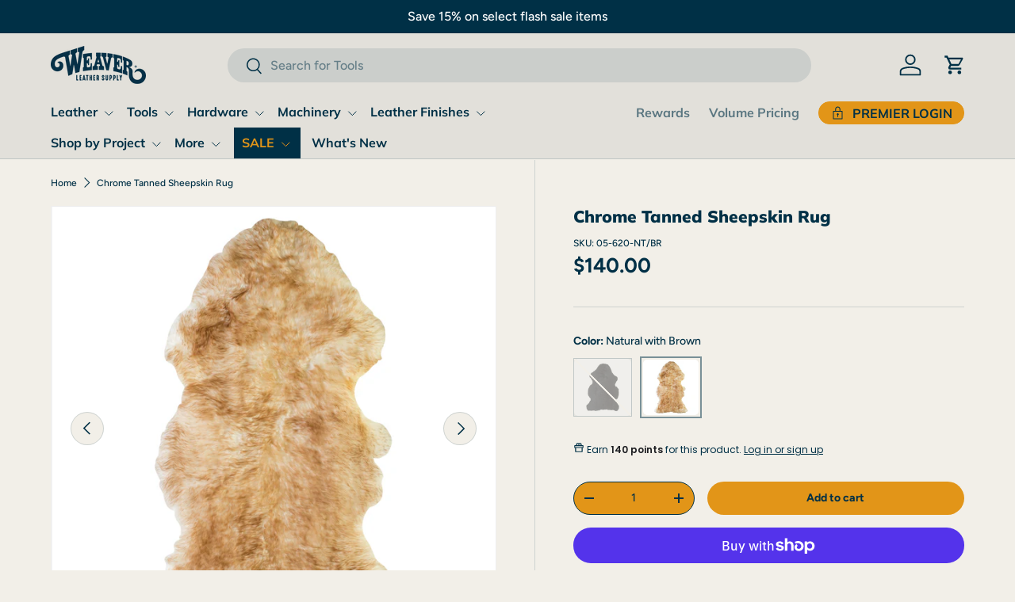

--- FILE ---
content_type: text/css
request_url: https://www.weaverleathersupply.com/cdn/shop/t/411/assets/swatches.css?v=161285245796444253901769026356
body_size: 4049
content:
@charset "UTF-8";[data-swatch="alpine green"]{--swatch-color:#0d513f}[data-swatch=aluminum]{--swatch-color:#aaa8ab}[data-swatch="amazon green"]{--swatch-color:#008000}[data-swatch="antique brass"]{--swatch-color:#9c8246}[data-swatch="antique brown"]{--swatch-color:#663224}[data-swatch="antique chocolate"]{--swatch-color:#402f27}[data-swatch="antique copper"]{--swatch-color:#bd6f02}[data-swatch="antique gold"]{--swatch-color:#d4af37}[data-swatch="antique nickel"]{--swatch-color:#ababab}[data-swatch="antique silver"]{--swatch-color:#c0c0c0}[data-swatch=apricot]{--swatch-color:#ab5025}[data-swatch=aqua]{--swatch-color:#00ffff}[data-swatch="army green"]{--swatch-color:#808000}[data-swatch="autumn red"]{--swatch-color:#9e1d21}[data-swatch=avocado]{--swatch-color:#758b40}[data-swatch="bahama blue"]{--swatch-color:#007bc1}[data-swatch="baltic/purple"],[data-swatch="baltic/winter white"]{--swatch-color:#0000ff}[data-swatch="bark brown"]{--swatch-color:#c68446}[data-swatch="beetroot - jk 58"]{--swatch-color:#7c2b37}[data-swatch="beige (sand) - jk 25"],[data-swatch=beige]{--swatch-color:#f5f5dc}[data-swatch="biscay green/cinnamon/rasp/tan"],[data-swatch="biscay green/cinnamon/raspberr"]{--swatch-color:#e30b5d}[data-swatch="biscay green/cinnamon"]{--swatch-color:#7b362d}[data-swatch="bisque/charcoal"]{--swatch-color:#ffe4c4}[data-swatch="bk/dark red/turquoise/charcoal"]{--swatch-color:#b50012}[data-swatch="bk/wh/ivory/kgr/choc/buckskin"]{--swatch-color:#915226}[data-swatch="black -  jk 23"],[data-swatch="black - jk 23"],[data-swatch="black and white"],[data-swatch="black carbon"]{--swatch-color:#000000}[data-swatch="black cherry"]{--swatch-color:#6c3435}[data-swatch="black copper"]{--swatch-color:#222222}[data-swatch="black duratec\2122"],[data-swatch="black fleece on black"],[data-swatch="black pattern"],[data-swatch="black smarty"],[data-swatch="black ss"],[data-swatch="black w/aluminum zipper"],[data-swatch="black w/solid brass zipper"],[data-swatch="black/bisque"],[data-swatch="black/blue pattern"],[data-swatch="black/blue"],[data-swatch="black/brown"],[data-swatch="black/cactus"],[data-swatch="black/chocolate"],[data-swatch="black/gray/orange"]{--swatch-color:#000000}[data-swatch="black/gray/red"]{--swatch-color:#808080}[data-swatch="black/gray"],[data-swatch="black/hurricane blue/lime zest"],[data-swatch="black/hurricane blue"],[data-swatch="black/melon"]{--swatch-color:#000000}[data-swatch="black/neon green"]{--swatch-color:#39ff14}[data-swatch="black/orange"],[data-swatch="black/purple"],[data-swatch="black/red clay"],[data-swatch="black/red"]{--swatch-color:#000000}[data-swatch="black/saffron/mint"]{--swatch-color:#fbcf84}[data-swatch="black/sand"]{--swatch-color:#c2b280}[data-swatch="black/silver"]{--swatch-color:#000000}[data-swatch="black/tan/white"]{--swatch-color:#d2b48c}[data-swatch="black/tan"]{--swatch-color:#000000}[data-swatch="black/turquoise/buckskin/white"]{--swatch-color:#ffffff}[data-swatch="black/turquoise/buckskin"]{--swatch-color:#40e0d0}[data-swatch="black/turquoise/tan"],[data-swatch="black/turquoise"],[data-swatch="black/white"]{--swatch-color:#000000}[data-swatch="black/yellow"]{--swatch-color:#ffff00}[data-swatch=black]{--swatch-color:#000000}[data-swatch="blaze orange"]{--swatch-color:#ff6700}[data-swatch=bleached]{--swatch-color:#dad8c1}[data-swatch="blue - jk s36"]{--swatch-color:#0000ff}[data-swatch="blue bay/dark g"],[data-swatch="blue bay/dark gray"],[data-swatch="blue bay/dk gry"]{--swatch-color:#00b7ba}[data-swatch="blue camo"]{--swatch-color:#00a4c0}[data-swatch="blue geo"]{--swatch-color:#8cddff}[data-swatch="blue granite - jk n65"]{--swatch-color:#5f5c6d}[data-swatch="blue heaven"]{--swatch-color:#54889d}[data-swatch="blue spiral"]{--swatch-color:#23aeb0}[data-swatch="blue zircon"]{--swatch-color:#00acba}[data-swatch="blue/black/gray"],[data-swatch="blue/black/white"],[data-swatch="blue/black"],[data-swatch="blue/brown"],[data-swatch="blue/gray"],[data-swatch="blue/lime green"],[data-swatch="blue/orange/lime"],[data-swatch="blue/orange"],[data-swatch="blue/raspberry"],[data-swatch="blue/silver/purple"],[data-swatch="blue/tan"],[data-swatch="blue/turquoise/green"],[data-swatch="blue/white"],[data-swatch="blue/yellow"]{--swatch-color:#0000ff}[data-swatch=blue]{--swatch-color:#0000FF}[data-swatch=blush]{--swatch-color:#a2476a}[data-swatch="bomber brown"]{--swatch-color:#5c311e}[data-swatch=bordeaux]{--swatch-color:#7c476b}[data-swatch=brandy]{--swatch-color:#d39775}[data-swatch="brass plated"]{--swatch-color:#cfa950}[data-swatch=brindle]{--swatch-color:#66422c}[data-swatch=brite]{--swatch-color:#cecacc}[data-swatch="british brown"]{--swatch-color:#883120}[data-swatch=bronze]{--swatch-color:#a77a40}[data-swatch="brown and white"],[data-swatch="brown w/solid brass zipper"]{--swatch-color:#a52a2a}[data-swatch="brown/black"]{--swatch-color:#8c3d20}[data-swatch="brown/indigo blue"],[data-swatch="brown/tan"],[data-swatch="brown/turquoise"]{--swatch-color:#a52a2a}[data-swatch=brown]{--swatch-color:#964B00}[data-swatch="brushed nickel"]{--swatch-color:#beb4ab}[data-swatch="brushed stainless steel"]{--swatch-color:#d2cec8}[data-swatch=buckskin]{--swatch-color:#e7cfad}[data-swatch="buffed black"]{--swatch-color:#000000}[data-swatch=bumblebee]{--swatch-color:#ffeb36}[data-swatch="burgundy/navy"],[data-swatch="burgundy/tan"],[data-swatch="burgundy/turquoise"],[data-swatch=burgundy]{--swatch-color:#800020}[data-swatch="burnt whiskey"]{--swatch-color:#673e2a}[data-swatch=buttercup]{--swatch-color:#f7a43c}[data-swatch="cactus green"],[data-swatch=cactus]{--swatch-color:#353422}[data-swatch="cadet blue"]{--swatch-color:#0c3046}[data-swatch=camel]{--swatch-color:#ae3e24}[data-swatch="candy pink"]{--swatch-color:#e3b2b9}[data-swatch="canyon red"]{--swatch-color:#63473e}[data-swatch="canyon river"]{--swatch-color:#246e58}[data-swatch="canyon rose"]{--swatch-color:#63473e}[data-swatch="capri blue"]{--swatch-color:#00b5ee}[data-swatch="capri gold"]{--swatch-color:#6f2f16}[data-swatch="charcoal/ash/black/peach"]{--swatch-color:#000000}[data-swatch="charcoal/ash/black/white"]{--swatch-color:#454140}[data-swatch="charcoal/black/dark red"]{--swatch-color:#8b0000}[data-swatch="charcoal/black/red"]{--swatch-color:#ff0000}[data-swatch="charcoal/black/white"]{--swatch-color:#000000}[data-swatch="charcoal/gray taupe"],[data-swatch="charcoal/tan"]{--swatch-color:#454140}[data-swatch="charcoal/teal"]{--swatch-color:#008080}[data-swatch="charcoal/turquo"],[data-swatch="charcoal/turquoise"]{--swatch-color:#454140}[data-swatch="charcoal/white/black/ash/rust"]{--swatch-color:#b7410e}[data-swatch="charcoal/white"],[data-swatch=charcoal]{--swatch-color:#454140}[data-swatch="chestnut side"],[data-swatch=chestnut]{--swatch-color:#954535}[data-swatch=chevron]{--swatch-color:#06917f}[data-swatch="chili pepper red"],[data-swatch="chili red pepper"]{--swatch-color:#e6373e}[data-swatch="chocolate/hurri"],[data-swatch="chocolate/hurricane blue"],[data-swatch="chocolate/paste"]{--swatch-color:#d2691e}[data-swatch=chocolate]{--swatch-color:#915226}[data-swatch="chrome brass"],[data-swatch="chrome over brass"]{--swatch-color:#c2c1c1}[data-swatch="chrome plated"]{--swatch-color:#ebeceb}[data-swatch="cinnamon/indigo blue"]{--swatch-color:#4b0082}[data-swatch=cinnamon]{--swatch-color:#7b362d}[data-swatch=clear]{--swatch-color:#e5e6e3}[data-swatch="clover green/white"]{--swatch-color:#435920}[data-swatch="cobalt blue"]{--swatch-color:#0047ab}[data-swatch="coffee bean"]{--swatch-color:#4d4538}[data-swatch=coffee]{--swatch-color:#6f4e37}[data-swatch=cognac]{--swatch-color:#87301b}[data-swatch=concord]{--swatch-color:#7c315c}[data-swatch=cooper]{--swatch-color:#615549}[data-swatch="copper plated"]{--swatch-color:#ebeceb}[data-swatch=copper]{--swatch-color:#92655d}[data-swatch="coral/mint"],[data-swatch=coral]{--swatch-color:#ff7f50}[data-swatch=cordovan]{--swatch-color:#893f45}[data-swatch="cornflower blue/black"]{--swatch-color:#6495ed}[data-swatch="crazy horse black"]{--swatch-color:#000000}[data-swatch="crazy horse brown"]{--swatch-color:#a52a2a}[data-swatch="crazy horse gray"]{--swatch-color:#555553}[data-swatch="crazy horse"]{--swatch-color:#302521}[data-swatch="cream - jk 6"],[data-swatch="cream/burgundy"],[data-swatch="cream/navy"],[data-swatch="cream/turquoise"],[data-swatch=cream]{--swatch-color:#fffdd0}[data-swatch="crimson aztec"]{--swatch-color:#474544}[data-swatch="croco cognac"]{--swatch-color:#331c15}[data-swatch=crystal]{--swatch-color:#e9e7e5}[data-swatch="dahlia/purple"]{--swatch-color:#800080}[data-swatch="dark blue/turquoise"],[data-swatch="dark blue"]{--swatch-color:#00008b}[data-swatch="dark brown/turquoise"],[data-swatch="dark brown"]{--swatch-color:#654321}[data-swatch="dark chocolate"]{--swatch-color:#4f291c}[data-swatch="dark gray/orange"],[data-swatch="dark gray"],[data-swatch="dark grey"]{--swatch-color:#a9a9a9}[data-swatch="dark purple/sky blue/lime grn"]{--swatch-color:#800080}[data-swatch="dark red/black"],[data-swatch="dark red/charcoal"],[data-swatch="dark red"]{--swatch-color:#8b0000}[data-swatch="dark sky"]{--swatch-color:#3f4855}[data-swatch="dark slate/oran"],[data-swatch="dark slate/orange"]{--swatch-color:#4a5553}[data-swatch="dark turquoise"]{--swatch-color:#0589af}[data-swatch="dazzling blue/black"]{--swatch-color:#3e6fb7}[data-swatch="dazzling blue/turquoise"]{--swatch-color:#0000ff}[data-swatch="dazzling blue"]{--swatch-color:#3e6fb7}[data-swatch="denim blue"],[data-swatch="denim star"],[data-swatch=denim]{--swatch-color:#1560bd}[data-swatch="desert gold"]{--swatch-color:#c4b78f}[data-swatch="desert pull"]{--swatch-color:#775438}[data-swatch="desert tan"]{--swatch-color:#b1a688}[data-swatch=desert]{--swatch-color:#683c23}[data-swatch="digital blue"]{--swatch-color:#00bbd4}[data-swatch="digital green"]{--swatch-color:#b7d145}[data-swatch="digital orange"]{--swatch-color:#f47c41}[data-swatch=digital]{--swatch-color:#14100e}[data-swatch="diva pink"]{--swatch-color:#ff1659}[data-swatch="doe tan"]{--swatch-color:#b47f2f}[data-swatch=dragon]{--swatch-color:#e65390}[data-swatch="emerald green"]{--swatch-color:#50c878}[data-swatch=emerald]{--swatch-color:#046307}[data-swatch="english bridle"]{--swatch-color:#d05929}[data-swatch="english toast"]{--swatch-color:#ac6c27}[data-swatch=erinite]{--swatch-color:#455737}[data-swatch=evergreen]{--swatch-color:#26453e}[data-swatch=exotic]{--swatch-color:#492c1e}[data-swatch=exuberance]{--swatch-color:#9a1b20}[data-swatch="flame red"]{--swatch-color:#ff0000}[data-swatch=flames]{--swatch-color:#f49b37}[data-swatch="flaming orange"]{--swatch-color:#ef3201}[data-swatch="flat black"]{--swatch-color:#000000}[data-swatch="flat white"]{--swatch-color:#ffffff}[data-swatch="floral watercolor"]{--swatch-color:#29549f}[data-swatch="forest green"]{--swatch-color:#228b22}[data-swatch=forsythia]{--swatch-color:#ffc801}[data-swatch="french blue/gray"],[data-swatch="french blue"]{--swatch-color:#0072bb}[data-swatch=fuchsia]{--swatch-color:#ff00ff}[data-swatch="georgia peach"]{--swatch-color:#fac19f}[data-swatch="gift box blue"]{--swatch-color:#84d0d0}[data-swatch="glazed brown"]{--swatch-color:#784b38}[data-swatch="gold plated"]{--swatch-color:#e9c78a}[data-swatch="gold speckled"],[data-swatch=gold]{--swatch-color:#ffd700}[data-swatch="golden brown"]{--swatch-color:#996515}[data-swatch="golden oak"]{--swatch-color:#f4ba78}[data-swatch=golden]{--swatch-color:#ffd700}[data-swatch=goldenrod]{--swatch-color:#da842c}[data-swatch=grape]{--swatch-color:#6f2da8}[data-swatch=graphite]{--swatch-color:#b1b0ab}[data-swatch="gray compass"]{--swatch-color:#bababa}[data-swatch="gray pattern"],[data-swatch="gray/aqua"],[data-swatch="gray/black"],[data-swatch="gray/blue"]{--swatch-color:#808080}[data-swatch="gray/lavender/mint"]{--swatch-color:#e6e6fa}[data-swatch="gray/navy/blue"]{--swatch-color:#000080}[data-swatch="gray/orange"],[data-swatch="gray/pink"],[data-swatch="gray/purple"],[data-swatch=gray]{--swatch-color:#808080}[data-swatch="green - jk n63"]{--swatch-color:#008000}[data-swatch="green camo"]{--swatch-color:#d0e065}[data-swatch="green/tan"],[data-swatch="green/white"],[data-swatch=green],[data-swatch=grey]{--swatch-color:#008000}[data-swatch=grizzly]{--swatch-color:#7d4f39}[data-swatch=gunmetal]{--swatch-color:#615d57}[data-swatch="havana cigar - jk 77"],[data-swatch=havana],[data-swatch="havanna cigar - jk 77"]{--swatch-color:#3b2b2c}[data-swatch=hazelnut]{--swatch-color:#ae9f80}[data-swatch="hb/bk"]{--swatch-color:#0098ab}[data-swatch=henna]{--swatch-color:#572526}[data-swatch=honey]{--swatch-color:#c36a35}[data-swatch=honeycomb]{--swatch-color:#6fc8b9}[data-swatch="hot pink"]{--swatch-color:#ff69b4}[data-swatch="hunter green - jk 11"],[data-swatch="hunter green/kelly green"],[data-swatch="hunter green/tan"],[data-swatch="hunter green"]{--swatch-color:#355e3b}[data-swatch="hurr blue/navy"],[data-swatch="hurricane blue/black"],[data-swatch="hurricane blue/dark red/navy"],[data-swatch="hurricane blue/pink/purple"],[data-swatch="hurricane blue/royal blue/rose"],[data-swatch="hurricane blue"]{--swatch-color:#0098ab}[data-swatch="ice blue"],[data-swatch="ice ice blue"]{--swatch-color:#1ac5d3}[data-swatch="imported natural"]{--swatch-color:#d5b5aa}[data-swatch="indigo blue/dar"],[data-swatch="indigo blue/dark red"],[data-swatch="indigo blue/tan"],[data-swatch=indigo]{--swatch-color:#4b0082}[data-swatch=insignia]{--swatch-color:#b01053}[data-swatch="ivory/black/red"]{--swatch-color:#ff0000}[data-swatch=ivory]{--swatch-color:#fffff0}[data-swatch=jade]{--swatch-color:#00a48b}[data-swatch="jamaican joy"]{--swatch-color:#ed1653}[data-swatch=jeans]{--swatch-color:#0c5c65}[data-swatch="jet black"]{--swatch-color:#000000}[data-swatch="kango tobac"]{--swatch-color:#92655d}[data-swatch="large - black"]{--swatch-color:#343339}[data-swatch="large - gray"]{--swatch-color:#8d8f9b}[data-swatch="lava orange"]{--swatch-color:#ffa500}[data-swatch="lavender/mint/gray"],[data-swatch="lavender/mustard/purple/rasp"],[data-swatch="lavender/orange"],[data-swatch=lavender]{--swatch-color:#e6e6fa}[data-swatch="lemon curry"]{--swatch-color:#f3aa1d}[data-swatch="leopard with gold"]{--swatch-color:#cc8659}[data-swatch="leopard/serape/aztec"]{--swatch-color:#bf7546}[data-swatch=leopard]{--swatch-color:#000000}[data-swatch="light blue"]{--swatch-color:#add8e6}[data-swatch="light brown"]{--swatch-color:#b5651d}[data-swatch="light gray"]{--swatch-color:#d3d3d3}[data-swatch="light green"]{--swatch-color:#90ee90}[data-swatch="light grey"]{--swatch-color:#d3d3d3}[data-swatch="light purple/light blue/light"]{--swatch-color:#add8e6}[data-swatch="light siam"]{--swatch-color:#d32027}[data-swatch=lilac]{--swatch-color:#c8a2c8}[data-swatch="lime green"]{--swatch-color:#32cd32}[data-swatch="lime zest/black"],[data-swatch="lime zest/h blue/purple jazz"],[data-swatch="lime zest"]{--swatch-color:#78b848}[data-swatch="lime/black/gray"],[data-swatch="lime/black"]{--swatch-color:#00ff00}[data-swatch="lime/blue/olive/gray"]{--swatch-color:#808000}[data-swatch="lime/blue"],[data-swatch="lime/green"],[data-swatch="lime/hurricane blue/royal blue"],[data-swatch="lime/lavender"],[data-swatch="lime/navy"],[data-swatch="lime/pink"],[data-swatch="lime/purple"]{--swatch-color:#00ff00}[data-swatch="lime/slate blue/olive/gray"]{--swatch-color:#808000}[data-swatch=lime]{--swatch-color:#00ff00}[data-swatch="london tan"]{--swatch-color:#ea9556}[data-swatch="louisiana daisy"]{--swatch-color:#a25e3d}[data-swatch="lunar yellow"]{--swatch-color:#ffff00}[data-swatch=magenta]{--swatch-color:#ff00ff}[data-swatch=mahogany]{--swatch-color:#c04000}[data-swatch="maize fleece on brown"],[data-swatch=maize]{--swatch-color:#f2c649}[data-swatch="maroon/gray/white"],[data-swatch=maroon]{--swatch-color:#800000}[data-swatch="matte black"]{--swatch-color:#000000}[data-swatch="matte chocolate"]{--swatch-color:#d2691e}[data-swatch=mauve]{--swatch-color:#a1625e}[data-swatch="mayan coral"]{--swatch-color:#e85f79}[data-swatch="medium - black"]{--swatch-color:#343339}[data-swatch="medium - gray"]{--swatch-color:#8d8f9b}[data-swatch="medium brown"]{--swatch-color:#80604d}[data-swatch=melon]{--swatch-color:#fdbcb4}[data-swatch="memphis brown"]{--swatch-color:#472718}[data-swatch=merlot]{--swatch-color:#743039}[data-swatch="mid brown - jk 7"]{--swatch-color:#a52a2a}[data-swatch="military bronze"]{--swatch-color:#815a45}[data-swatch="milled black"]{--swatch-color:#000000}[data-swatch="milled chocolate"]{--swatch-color:#d2691e}[data-swatch="mint/black/gray"],[data-swatch="mint/black"]{--swatch-color:#98ff98}[data-swatch="mint/gray"]{--swatch-color:#9bbc8d}[data-swatch="mint/lavender/gray"],[data-swatch=mint]{--swatch-color:#98ff98}[data-swatch=moss]{--swatch-color:#665b35}[data-swatch=multi]{--swatch-image: url(//www.weaverleathersupply.com/cdn/shop/files/multi_250x250.png?v=12504160220035641175) }[data-swatch="mustard yellow"],[data-swatch=mustard]{--swatch-color:#ffdb58}[data-swatch="natural side"],[data-swatch="natural w/brown"],[data-swatch="natural with brown"],[data-swatch="natural/dark red"],[data-swatch=natural]{--swatch-color:#daa27b}[data-swatch="navy blue"],[data-swatch="navy/baltic"],[data-swatch="navy/blue"],[data-swatch="navy/dark red/white"],[data-swatch="navy/lime strip"],[data-swatch="navy/lime stripe"],[data-swatch="navy/lime"],[data-swatch="navy/natural"],[data-swatch="navy/red"],[data-swatch="navy/turquoise"],[data-swatch=navy]{--swatch-color:#000080}[data-swatch="neon green"]{--swatch-color:#39ff14}[data-swatch=neutral]{--swatch-color:#f6be9b}[data-swatch="nickel brass"]{--swatch-color:#c8bdbc}[data-swatch="nickel gold"]{--swatch-color:#a3895e}[data-swatch="nickel over brass"]{--swatch-color:#c8bdbc}[data-swatch="nickel plated"]{--swatch-color:#b0aab0}[data-swatch="old silver with copper"]{--swatch-color:#d8c6a7}[data-swatch="olive drab"]{--swatch-color:#6b8e23}[data-swatch="olive green"],[data-swatch=olive]{--swatch-color:#808000}[data-swatch="orange - jk n64"]{--swatch-color:#ffa500}[data-swatch="orange camo"]{--swatch-color:#f06c33}[data-swatch="orange crush"]{--swatch-color:#f17f05}[data-swatch="orange/black"],[data-swatch="orange/gray"],[data-swatch="orange/mint"],[data-swatch="orange/red"]{--swatch-color:#ffa500}[data-swatch=orange]{--swatch-color:#FFA500}[data-swatch="orbit orange"]{--swatch-color:#fe852a}[data-swatch="orbit yellow"]{--swatch-color:#e6e516}[data-swatch=oxblood]{--swatch-color:#842033}[data-swatch="pacific blue"]{--swatch-color:#2b87bf}[data-swatch="pale blue"]{--swatch-color:#add8e6}[data-swatch="pale yellow"]{--swatch-color:#ffffbf}[data-swatch="paradise purple"]{--swatch-color:#800080}[data-swatch="parisian pink"]{--swatch-color:#ee245e}[data-swatch=pecan]{--swatch-color:#784838}[data-swatch="penny copper"]{--swatch-color:#f0a584}[data-swatch=pewter]{--swatch-color:#474849}[data-swatch="pink - jk 165"],[data-swatch="pink - jk165"]{--swatch-color:#ffc0cb}[data-swatch="pink fusion/bk"],[data-swatch="pink fusion/black"],[data-swatch="pink fusion"]{--swatch-color:#ef699e}[data-swatch="pink/black/gray"],[data-swatch="pink/black"],[data-swatch="pink/blue"],[data-swatch="pink/brown"],[data-swatch="pink/charcoal"],[data-swatch="pink/gold/turquoise"],[data-swatch="pink/gray"],[data-swatch="pink/navy"],[data-swatch="pink/purple stripe"]{--swatch-color:#ffc0cb}[data-swatch=pink]{--swatch-color:#FFC0CB}[data-swatch="pistachio green"],[data-swatch="pistachio/graphite/brown"]{--swatch-color:#77b082}[data-swatch="pk fusion/pu jazz/h blue/lime"]{--swatch-color:#ef699e}[data-swatch="plaid aztec"]{--swatch-color:#7e4556}[data-swatch=plastic]{--swatch-color:#0d34f9}[data-swatch="plum space dye"]{--swatch-color:#875587}[data-swatch="plum wine/pink"]{--swatch-color:#ae468e}[data-swatch=plum]{--swatch-color:#dda0dd}[data-swatch="pop art"]{--swatch-color:#e2549e}[data-swatch="popsicle green"]{--swatch-color:#91c83e}[data-swatch="prince purple"]{--swatch-color:#7d697e}[data-swatch=prism]{--swatch-color:#1b6980}[data-swatch=pumpkin]{--swatch-color:#ff7518}[data-swatch="purple - jk 80"],[data-swatch="purple geo"],[data-swatch="purple -j k 80"]{--swatch-color:#800080}[data-swatch="purple jazz/bk"],[data-swatch="purple jazz/black"],[data-swatch="purple jazz"]{--swatch-color:#5f2d50}[data-swatch="purple sage"]{--swatch-color:#c04e69}[data-swatch="purple/black/teal"]{--swatch-color:#008080}[data-swatch="purple/black"],[data-swatch="purple/mint/white"],[data-swatch="purple/orchid"],[data-swatch="purple/silver"],[data-swatch="purple/white"],[data-swatch=purple]{--swatch-color:#800080}[data-swatch=rainbow]{--swatch-color:#ff7a0d}[data-swatch="rasp/black/white"],[data-swatch="raspberry/black/white"],[data-swatch="raspberry/charcoal"],[data-swatch="raspberry/gray"],[data-swatch="raspberry/navy"],[data-swatch=raspberry]{--swatch-color:#e30b5d}[data-swatch="red - jk 62"],[data-swatch="red dahlia"],[data-swatch="red/black"]{--swatch-color:#ff0000}[data-swatch="red/blue/gray"]{--swatch-color:#0000ff}[data-swatch="red/gray"]{--swatch-color:#ff0000}[data-swatch="red/turquoise"]{--swatch-color:#FF0000}[data-swatch="red/white"]{--swatch-color:#ff0000}[data-swatch=red]{--swatch-color:#FF0000}[data-swatch=redwood]{--swatch-color:#76412f}[data-swatch="rich brown"]{--swatch-color:#583f3a}[data-swatch="rio red"]{--swatch-color:#ee224c}[data-swatch="riot red"]{--swatch-color:#cd6b61}[data-swatch="rose gold"]{--swatch-color:#b76e79}[data-swatch="rose pink"]{--swatch-color:#ff66cc}[data-swatch="royal blue - jk 14"],[data-swatch="royal blue/berry"],[data-swatch="royal blue"]{--swatch-color:#4169e1}[data-swatch="ruby red"]{--swatch-color:#ff0000}[data-swatch="russet brown"],[data-swatch=russet]{--swatch-color:#80461b}[data-swatch=rust]{--swatch-color:#b7410e}[data-swatch="saddle tan"]{--swatch-color:#b05726}[data-swatch=sage]{--swatch-color:#4e4d48}[data-swatch="sailor blue"]{--swatch-color:#004661}[data-swatch=salmon]{--swatch-color:#ff8c69}[data-swatch="sand/brown"]{--swatch-color:#8c3d20}[data-swatch="sand/navy"],[data-swatch="sand/plum"],[data-swatch="sand/turquoise stripe"],[data-swatch="sand/turquoise"],[data-swatch=sand]{--swatch-color:#c2b280}[data-swatch=sandstone]{--swatch-color:#5a5250}[data-swatch="sangria/gold"]{--swatch-color:#742728}[data-swatch="sax blue"]{--swatch-color:#324e71}[data-swatch=scarlet]{--swatch-color:#ff2400}[data-swatch="sea foam"]{--swatch-color:#33dbc2}[data-swatch="sedona grey"]{--swatch-color:#2b2a2f}[data-swatch="silver - jk 85"]{--swatch-color:#c0c0c0}[data-swatch="silver plated"]{--swatch-color:#bababa}[data-swatch="silver spark"]{--swatch-color:#f4f9fb}[data-swatch=silver]{--swatch-color:#C0C0C0}[data-swatch="sky blue/raspberry/lime green"],[data-swatch=sky]{--swatch-color:#87ceeb}[data-swatch="slate blue"]{--swatch-color:#6a5acd}[data-swatch="slate/fuchsia"],[data-swatch=slate]{--swatch-color:#708090}[data-swatch="smarty black"]{--swatch-color:#000000}[data-swatch="smarty buffed black copper"]{--swatch-color:#92655d}[data-swatch="smarty buffed black silver"]{--swatch-color:#c0c0c0}[data-swatch="smarty chocolate"]{--swatch-color:#915226}[data-swatch="smarty natural"]{--swatch-color:#daa27b}[data-swatch="smarty russet"]{--swatch-color:#80461b}[data-swatch="smarty tan"]{--swatch-color:#d2b48c}[data-swatch="solid black"]{--swatch-color:#000000}[data-swatch="solid brass"]{--swatch-color:#d9c93b}[data-swatch="solid copper"]{--swatch-color:#ebeceb}[data-swatch="ss with black"],[data-swatch="stainless steel with black"]{--swatch-color:#c5c2ba}[data-swatch="stainless steel"]{--swatch-color:#a1a198}[data-swatch="starlite blue"]{--swatch-color:#447cb7}[data-swatch="steel grey"]{--swatch-color:#7b9095}[data-swatch=steel]{--swatch-color:#918a91}[data-swatch="sterling silver"]{--swatch-color:#b7bdbb}[data-swatch="strawberry/charcoal"]{--swatch-color:#fd6266}[data-swatch=striped]{--swatch-color:#f49b37}[data-swatch=sunflower]{--swatch-color:#ffbf2d}[data-swatch="sunset yellow"]{--swatch-color:#fdb813}[data-swatch=sunset]{--swatch-color:#73423b}[data-swatch="switchback-chocolate/gold"]{--swatch-color:#d2691e}[data-swatch="tahitian pink"]{--swatch-color:#ee306b}[data-swatch="tan/black"],[data-swatch="tan/brown"],[data-swatch="tan/dark brown"],[data-swatch="tan/gray"],[data-swatch=tan]{--swatch-color:#d2b48c}[data-swatch="taupe/dazzling blue"],[data-swatch=taupe]{--swatch-color:#483c32}[data-swatch="teal carbon"]{--swatch-color:#008080}[data-swatch="teal green/mustard/cinnamon"]{--swatch-color:#ffdb58}[data-swatch="teal green/mustard/purple/rasp"]{--swatch-color:#008080}[data-swatch="teal/fawn/turquoise/bk/white"]{--swatch-color:#40e0d0}[data-swatch="teal/gray/black"],[data-swatch="teal/gray/orange"],[data-swatch="teal/green"],[data-swatch="teal/pink"],[data-swatch="teal/purple"],[data-swatch="teal/red stripe"],[data-swatch="teal/white"],[data-swatch=teal]{--swatch-color:#008080}[data-swatch="tie dye"]{--swatch-color:#049dce}[data-swatch=tiffany]{--swatch-color:#80cfc6}[data-swatch=timber]{--swatch-color:#6f6056}[data-swatch=toast]{--swatch-color:#977366}[data-swatch="tropic sun yellow"]{--swatch-color:#f2ea01}[data-swatch="turquoise copper"]{--swatch-color:#009b89}[data-swatch="turquoise geo"],[data-swatch="turquoise pattern"],[data-swatch="turquoise/black"],[data-swatch="turquoise/brown/tan"]{--swatch-color:#40e0d0}[data-swatch="turquoise/charcoal"]{--swatch-color:#454140}[data-swatch="turquoise/gray"]{--swatch-color:#40e0d0}[data-swatch="turquoise/hot pink/br.yellow"]{--swatch-color:#ff69b4}[data-swatch=turquoise]{--swatch-color:#30D5C8}[data-swatch="tuxedo black"]{--swatch-color:#000000}[data-swatch=vachetta]{--swatch-color:#efae6f}[data-swatch="vintage cowboy"]{--swatch-color:#985e2e}[data-swatch="vintage rose"]{--swatch-color:#ceb5b4}[data-swatch="violet duratec\2122"],[data-swatch=violet]{--swatch-color:#ee82ee}[data-swatch=walnut]{--swatch-color:#683920}[data-swatch=wheat]{--swatch-color:#f5deb3}[data-swatch=whiskey]{--swatch-color:#933f26}[data-swatch="white - jk 1"]{--swatch-color:#ffffff}[data-swatch="white/black/blue"]{--swatch-color:#0000ff}[data-swatch=white]{--swatch-color:#FFFFFF}[data-swatch=wine]{--swatch-color:#722f37}[data-swatch="yellow - jk n 62"],[data-swatch="yellow - jk n62"]{--swatch-color:#ffff00}[data-swatch=yellow]{--swatch-color:#FFFF00}[data-swatch="yuma-black/bisque"]{--swatch-color:#000000}[data-swatch="yuma-cream/turquoise"]{--swatch-color:#fffdd0}[data-swatch="yuma-indigo blue/dark red"]{--swatch-color:#4b0082}[data-swatch="yuma-navy/baltic"]{--swatch-color:#000080}[data-swatch="zinc plated"]{--swatch-color:#eeedec}
/*# sourceMappingURL=/cdn/shop/t/411/assets/swatches.css.map?v=161285245796444253901769026356 */


--- FILE ---
content_type: text/javascript; charset=utf-8
request_url: https://www.weaverleathersupply.com/products/chrome-tanned-sheepskin-rug.js
body_size: 845
content:
{"id":7118260568204,"title":"Chrome Tanned Sheepskin Rug","handle":"chrome-tanned-sheepskin-rug","description":"\u003cul\u003e\n     \u003cli\u003eSoft, clean shearlings in the natural shape of the animal\u003c\/li\u003e\n     \u003cli\u003eStraightened wool creates a thick, soft pile and a finished look\u003c\/li\u003e\n     \u003cli\u003eChoose from black or natural with brown tips\u003c\/li\u003e\n     \u003cli\u003eShearling thickness,  1\"-2\"\u003c\/li\u003e\n\u003c\/ul\u003e","published_at":"2022-09-13T15:44:52-04:00","created_at":"2022-09-13T15:44:52-04:00","vendor":"Weaver Leather Supply","type":"Leather","tags":[],"price":14000,"price_min":14000,"price_max":14000,"available":true,"price_varies":false,"compare_at_price":null,"compare_at_price_min":0,"compare_at_price_max":0,"compare_at_price_varies":false,"variants":[{"id":40906061349004,"title":"Black","option1":"Black","option2":null,"option3":null,"sku":"05-620-BK","requires_shipping":true,"taxable":true,"featured_image":{"id":32843639947404,"product_id":7118260568204,"position":1,"created_at":"2024-02-29T09:07:14-05:00","updated_at":"2024-02-29T09:08:22-05:00","alt":null,"width":2048,"height":2048,"src":"https:\/\/cdn.shopify.com\/s\/files\/1\/0611\/5809\/7036\/files\/05620BK.jpg?v=1709215702","variant_ids":[40906061349004]},"available":false,"name":"Chrome Tanned Sheepskin Rug - Black","public_title":"Black","options":["Black"],"price":14000,"weight":15422,"compare_at_price":null,"inventory_management":"shopify","barcode":"000399381384","featured_media":{"alt":null,"id":25240887197836,"position":1,"preview_image":{"aspect_ratio":1.0,"height":2048,"width":2048,"src":"https:\/\/cdn.shopify.com\/s\/files\/1\/0611\/5809\/7036\/files\/05620BK.jpg?v=1709215702"}},"quantity_rule":{"min":1,"max":null,"increment":1},"quantity_price_breaks":[],"requires_selling_plan":false,"selling_plan_allocations":[]},{"id":40909209927820,"title":"Natural with Brown","option1":"Natural with Brown","option2":null,"option3":null,"sku":"05-620-NT\/BR","requires_shipping":true,"taxable":true,"featured_image":{"id":32843637194892,"product_id":7118260568204,"position":2,"created_at":"2024-02-29T09:06:45-05:00","updated_at":"2024-02-29T09:08:22-05:00","alt":null,"width":3619,"height":3619,"src":"https:\/\/cdn.shopify.com\/s\/files\/1\/0611\/5809\/7036\/files\/05620.jpg?v=1709215702","variant_ids":[40909209927820]},"available":true,"name":"Chrome Tanned Sheepskin Rug - Natural with Brown","public_title":"Natural with Brown","options":["Natural with Brown"],"price":14000,"weight":15422,"compare_at_price":null,"inventory_management":"shopify","barcode":"000399381407","featured_media":{"alt":null,"id":25240884347020,"position":2,"preview_image":{"aspect_ratio":1.0,"height":3619,"width":3619,"src":"https:\/\/cdn.shopify.com\/s\/files\/1\/0611\/5809\/7036\/files\/05620.jpg?v=1709215702"}},"quantity_rule":{"min":1,"max":null,"increment":1},"quantity_price_breaks":[],"requires_selling_plan":false,"selling_plan_allocations":[]}],"images":["\/\/cdn.shopify.com\/s\/files\/1\/0611\/5809\/7036\/files\/05620BK.jpg?v=1709215702","\/\/cdn.shopify.com\/s\/files\/1\/0611\/5809\/7036\/files\/05620.jpg?v=1709215702","\/\/cdn.shopify.com\/s\/files\/1\/0611\/5809\/7036\/files\/05620NTBR_8346.jpg?v=1709215702","\/\/cdn.shopify.com\/s\/files\/1\/0611\/5809\/7036\/files\/05620BK_detail_a.jpg?v=1709215702","\/\/cdn.shopify.com\/s\/files\/1\/0611\/5809\/7036\/files\/05620NTBR_back_b.jpg?v=1709215702","\/\/cdn.shopify.com\/s\/files\/1\/0611\/5809\/7036\/files\/05620NTBR_detail_a.jpg?v=1709215702","\/\/cdn.shopify.com\/s\/files\/1\/0611\/5809\/7036\/files\/6350102_05620NTBR_8361.jpg?v=1748952713","\/\/cdn.shopify.com\/s\/files\/1\/0611\/5809\/7036\/files\/05620BK_back.jpg?v=1709215702"],"featured_image":"\/\/cdn.shopify.com\/s\/files\/1\/0611\/5809\/7036\/files\/05620BK.jpg?v=1709215702","options":[{"name":"Color","position":1,"values":["Black","Natural with Brown"]}],"url":"\/products\/chrome-tanned-sheepskin-rug","media":[{"alt":null,"id":25240887197836,"position":1,"preview_image":{"aspect_ratio":1.0,"height":2048,"width":2048,"src":"https:\/\/cdn.shopify.com\/s\/files\/1\/0611\/5809\/7036\/files\/05620BK.jpg?v=1709215702"},"aspect_ratio":1.0,"height":2048,"media_type":"image","src":"https:\/\/cdn.shopify.com\/s\/files\/1\/0611\/5809\/7036\/files\/05620BK.jpg?v=1709215702","width":2048},{"alt":null,"id":25240884347020,"position":2,"preview_image":{"aspect_ratio":1.0,"height":3619,"width":3619,"src":"https:\/\/cdn.shopify.com\/s\/files\/1\/0611\/5809\/7036\/files\/05620.jpg?v=1709215702"},"aspect_ratio":1.0,"height":3619,"media_type":"image","src":"https:\/\/cdn.shopify.com\/s\/files\/1\/0611\/5809\/7036\/files\/05620.jpg?v=1709215702","width":3619},{"alt":null,"id":25240884215948,"position":3,"preview_image":{"aspect_ratio":1.0,"height":2048,"width":2048,"src":"https:\/\/cdn.shopify.com\/s\/files\/1\/0611\/5809\/7036\/files\/05620NTBR_8346.jpg?v=1709215702"},"aspect_ratio":1.0,"height":2048,"media_type":"image","src":"https:\/\/cdn.shopify.com\/s\/files\/1\/0611\/5809\/7036\/files\/05620NTBR_8346.jpg?v=1709215702","width":2048},{"alt":null,"id":25240854659212,"position":4,"preview_image":{"aspect_ratio":1.0,"height":2048,"width":2048,"src":"https:\/\/cdn.shopify.com\/s\/files\/1\/0611\/5809\/7036\/files\/05620BK_detail_a.jpg?v=1709215702"},"aspect_ratio":1.0,"height":2048,"media_type":"image","src":"https:\/\/cdn.shopify.com\/s\/files\/1\/0611\/5809\/7036\/files\/05620BK_detail_a.jpg?v=1709215702","width":2048},{"alt":null,"id":25240884248716,"position":5,"preview_image":{"aspect_ratio":1.0,"height":2048,"width":2048,"src":"https:\/\/cdn.shopify.com\/s\/files\/1\/0611\/5809\/7036\/files\/05620NTBR_back_b.jpg?v=1709215702"},"aspect_ratio":1.0,"height":2048,"media_type":"image","src":"https:\/\/cdn.shopify.com\/s\/files\/1\/0611\/5809\/7036\/files\/05620NTBR_back_b.jpg?v=1709215702","width":2048},{"alt":null,"id":25240884281484,"position":6,"preview_image":{"aspect_ratio":1.0,"height":2048,"width":2048,"src":"https:\/\/cdn.shopify.com\/s\/files\/1\/0611\/5809\/7036\/files\/05620NTBR_detail_a.jpg?v=1709215702"},"aspect_ratio":1.0,"height":2048,"media_type":"image","src":"https:\/\/cdn.shopify.com\/s\/files\/1\/0611\/5809\/7036\/files\/05620NTBR_detail_a.jpg?v=1709215702","width":2048},{"alt":null,"id":25240884314252,"position":7,"preview_image":{"aspect_ratio":1.0,"height":2048,"width":2048,"src":"https:\/\/cdn.shopify.com\/s\/files\/1\/0611\/5809\/7036\/files\/6350102_05620NTBR_8361.jpg?v=1748952713"},"aspect_ratio":1.0,"height":2048,"media_type":"image","src":"https:\/\/cdn.shopify.com\/s\/files\/1\/0611\/5809\/7036\/files\/6350102_05620NTBR_8361.jpg?v=1748952713","width":2048},{"alt":null,"id":25240854626444,"position":8,"preview_image":{"aspect_ratio":1.0,"height":2048,"width":2048,"src":"https:\/\/cdn.shopify.com\/s\/files\/1\/0611\/5809\/7036\/files\/05620BK_back.jpg?v=1709215702"},"aspect_ratio":1.0,"height":2048,"media_type":"image","src":"https:\/\/cdn.shopify.com\/s\/files\/1\/0611\/5809\/7036\/files\/05620BK_back.jpg?v=1709215702","width":2048}],"requires_selling_plan":false,"selling_plan_groups":[]}